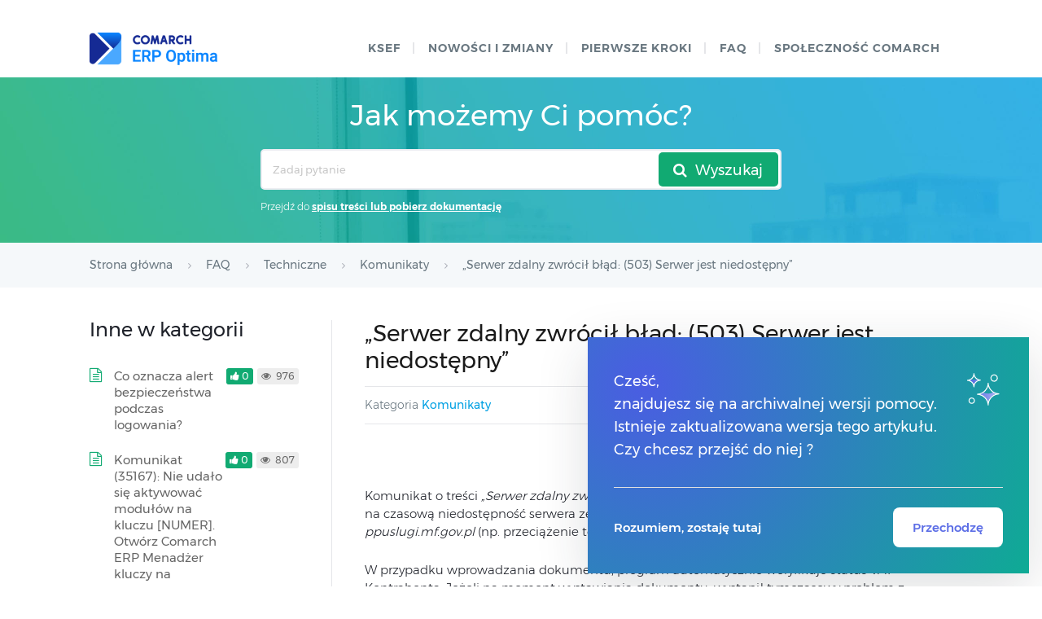

--- FILE ---
content_type: text/html; charset=UTF-8
request_url: https://pomoc.comarch.pl/optima/pl/2024/index.php/dokumentacja/serwer-zdalny-zwrocil-blad-503-serwer-jest-niedostepny/
body_size: 12855
content:
﻿<!DOCTYPE html>
<html lang="pl-PL">
    <head>
        <meta http-equiv="X-UA-Compatible" content="IE=edge">
        <meta charset="UTF-8" />
        <meta name="viewport" content="width=device-width">
        <link rel="profile" href="http://gmpg.org/xfn/11" />
        <link rel="pingback" href="https://pomoc.comarch.pl/optima/pl/2024/xmlrpc.php" />
        <title>&#8222;Serwer zdalny zwrócił błąd: (503) Serwer jest niedostępny&#8221; &#8211; Baza Wiedzy programu Comarch ERP Optima</title>
<meta name='robots' content='max-image-preview:large' />
<link rel="alternate" type="application/rss+xml" title="Baza Wiedzy programu Comarch ERP Optima &raquo; Kanał z wpisami" href="https://pomoc.comarch.pl/optima/pl/2024/index.php/feed/" />
<link rel="alternate" type="application/rss+xml" title="Baza Wiedzy programu Comarch ERP Optima &raquo; Kanał z komentarzami" href="https://pomoc.comarch.pl/optima/pl/2024/index.php/comments/feed/" />
<link rel="alternate" title="oEmbed (JSON)" type="application/json+oembed" href="https://pomoc.comarch.pl/optima/pl/2024/index.php/wp-json/oembed/1.0/embed?url=https%3A%2F%2Fpomoc.comarch.pl%2Foptima%2Fpl%2F2024%2Findex.php%2Fdokumentacja%2Fserwer-zdalny-zwrocil-blad-503-serwer-jest-niedostepny%2F" />
<link rel="alternate" title="oEmbed (XML)" type="text/xml+oembed" href="https://pomoc.comarch.pl/optima/pl/2024/index.php/wp-json/oembed/1.0/embed?url=https%3A%2F%2Fpomoc.comarch.pl%2Foptima%2Fpl%2F2024%2Findex.php%2Fdokumentacja%2Fserwer-zdalny-zwrocil-blad-503-serwer-jest-niedostepny%2F&#038;format=xml" />
<style id='wp-img-auto-sizes-contain-inline-css' type='text/css'>
img:is([sizes=auto i],[sizes^="auto," i]){contain-intrinsic-size:3000px 1500px}
/*# sourceURL=wp-img-auto-sizes-contain-inline-css */
</style>
<link rel='stylesheet' id='version-modal-styles-css' href='https://pomoc.comarch.pl/optima/pl/2024/wp-content/plugins/comarch-old-version-alert/css/version-modal.css?ver=1768587627' type='text/css' media='all' />
<link rel='stylesheet' id='hkb-style-css' href='https://pomoc.comarch.pl/optima/pl/2024/wp-content/plugins/documentation-styles/css/styles.min.css?ver=1768587627' type='text/css' media='all' />
<link rel='stylesheet' id='montserrat-font-css' href='https://pomoc.comarch.pl/optima/pl/2024/wp-content/plugins/documentation-styles/css/fonts.css?ver=1768587627' type='text/css' media='all' />
<link rel='stylesheet' id='training-style-css' href='https://pomoc.comarch.pl/optima/pl/2024/wp-content/plugins/erp-tutorials/css/styles.min.css?ver=1768587627' type='text/css' media='all' />
<link rel='stylesheet' id='shortcode-css' href='https://pomoc.comarch.pl/optima/pl/2024/wp-content/themes/helpguru/css/shortcode.css?ver=6.9' type='text/css' media='all' />
<style id='wp-emoji-styles-inline-css' type='text/css'>

	img.wp-smiley, img.emoji {
		display: inline !important;
		border: none !important;
		box-shadow: none !important;
		height: 1em !important;
		width: 1em !important;
		margin: 0 0.07em !important;
		vertical-align: -0.1em !important;
		background: none !important;
		padding: 0 !important;
	}
/*# sourceURL=wp-emoji-styles-inline-css */
</style>
<link rel='stylesheet' id='wp-block-library-css' href='https://pomoc.comarch.pl/optima/pl/2024/wp-includes/css/dist/block-library/style.min.css?ver=6.9' type='text/css' media='all' />
<style id='wp-block-columns-inline-css' type='text/css'>
.wp-block-columns{box-sizing:border-box;display:flex;flex-wrap:wrap!important}@media (min-width:782px){.wp-block-columns{flex-wrap:nowrap!important}}.wp-block-columns{align-items:normal!important}.wp-block-columns.are-vertically-aligned-top{align-items:flex-start}.wp-block-columns.are-vertically-aligned-center{align-items:center}.wp-block-columns.are-vertically-aligned-bottom{align-items:flex-end}@media (max-width:781px){.wp-block-columns:not(.is-not-stacked-on-mobile)>.wp-block-column{flex-basis:100%!important}}@media (min-width:782px){.wp-block-columns:not(.is-not-stacked-on-mobile)>.wp-block-column{flex-basis:0;flex-grow:1}.wp-block-columns:not(.is-not-stacked-on-mobile)>.wp-block-column[style*=flex-basis]{flex-grow:0}}.wp-block-columns.is-not-stacked-on-mobile{flex-wrap:nowrap!important}.wp-block-columns.is-not-stacked-on-mobile>.wp-block-column{flex-basis:0;flex-grow:1}.wp-block-columns.is-not-stacked-on-mobile>.wp-block-column[style*=flex-basis]{flex-grow:0}:where(.wp-block-columns){margin-bottom:1.75em}:where(.wp-block-columns.has-background){padding:1.25em 2.375em}.wp-block-column{flex-grow:1;min-width:0;overflow-wrap:break-word;word-break:break-word}.wp-block-column.is-vertically-aligned-top{align-self:flex-start}.wp-block-column.is-vertically-aligned-center{align-self:center}.wp-block-column.is-vertically-aligned-bottom{align-self:flex-end}.wp-block-column.is-vertically-aligned-stretch{align-self:stretch}.wp-block-column.is-vertically-aligned-bottom,.wp-block-column.is-vertically-aligned-center,.wp-block-column.is-vertically-aligned-top{width:100%}
/*# sourceURL=https://pomoc.comarch.pl/optima/pl/2024/wp-includes/blocks/columns/style.min.css */
</style>
<style id='wp-block-paragraph-inline-css' type='text/css'>
.is-small-text{font-size:.875em}.is-regular-text{font-size:1em}.is-large-text{font-size:2.25em}.is-larger-text{font-size:3em}.has-drop-cap:not(:focus):first-letter{float:left;font-size:8.4em;font-style:normal;font-weight:100;line-height:.68;margin:.05em .1em 0 0;text-transform:uppercase}body.rtl .has-drop-cap:not(:focus):first-letter{float:none;margin-left:.1em}p.has-drop-cap.has-background{overflow:hidden}:root :where(p.has-background){padding:1.25em 2.375em}:where(p.has-text-color:not(.has-link-color)) a{color:inherit}p.has-text-align-left[style*="writing-mode:vertical-lr"],p.has-text-align-right[style*="writing-mode:vertical-rl"]{rotate:180deg}
/*# sourceURL=https://pomoc.comarch.pl/optima/pl/2024/wp-includes/blocks/paragraph/style.min.css */
</style>
<style id='global-styles-inline-css' type='text/css'>
:root{--wp--preset--aspect-ratio--square: 1;--wp--preset--aspect-ratio--4-3: 4/3;--wp--preset--aspect-ratio--3-4: 3/4;--wp--preset--aspect-ratio--3-2: 3/2;--wp--preset--aspect-ratio--2-3: 2/3;--wp--preset--aspect-ratio--16-9: 16/9;--wp--preset--aspect-ratio--9-16: 9/16;--wp--preset--color--black: #000000;--wp--preset--color--cyan-bluish-gray: #abb8c3;--wp--preset--color--white: #ffffff;--wp--preset--color--pale-pink: #f78da7;--wp--preset--color--vivid-red: #cf2e2e;--wp--preset--color--luminous-vivid-orange: #ff6900;--wp--preset--color--luminous-vivid-amber: #fcb900;--wp--preset--color--light-green-cyan: #7bdcb5;--wp--preset--color--vivid-green-cyan: #00d084;--wp--preset--color--pale-cyan-blue: #8ed1fc;--wp--preset--color--vivid-cyan-blue: #0693e3;--wp--preset--color--vivid-purple: #9b51e0;--wp--preset--gradient--vivid-cyan-blue-to-vivid-purple: linear-gradient(135deg,rgb(6,147,227) 0%,rgb(155,81,224) 100%);--wp--preset--gradient--light-green-cyan-to-vivid-green-cyan: linear-gradient(135deg,rgb(122,220,180) 0%,rgb(0,208,130) 100%);--wp--preset--gradient--luminous-vivid-amber-to-luminous-vivid-orange: linear-gradient(135deg,rgb(252,185,0) 0%,rgb(255,105,0) 100%);--wp--preset--gradient--luminous-vivid-orange-to-vivid-red: linear-gradient(135deg,rgb(255,105,0) 0%,rgb(207,46,46) 100%);--wp--preset--gradient--very-light-gray-to-cyan-bluish-gray: linear-gradient(135deg,rgb(238,238,238) 0%,rgb(169,184,195) 100%);--wp--preset--gradient--cool-to-warm-spectrum: linear-gradient(135deg,rgb(74,234,220) 0%,rgb(151,120,209) 20%,rgb(207,42,186) 40%,rgb(238,44,130) 60%,rgb(251,105,98) 80%,rgb(254,248,76) 100%);--wp--preset--gradient--blush-light-purple: linear-gradient(135deg,rgb(255,206,236) 0%,rgb(152,150,240) 100%);--wp--preset--gradient--blush-bordeaux: linear-gradient(135deg,rgb(254,205,165) 0%,rgb(254,45,45) 50%,rgb(107,0,62) 100%);--wp--preset--gradient--luminous-dusk: linear-gradient(135deg,rgb(255,203,112) 0%,rgb(199,81,192) 50%,rgb(65,88,208) 100%);--wp--preset--gradient--pale-ocean: linear-gradient(135deg,rgb(255,245,203) 0%,rgb(182,227,212) 50%,rgb(51,167,181) 100%);--wp--preset--gradient--electric-grass: linear-gradient(135deg,rgb(202,248,128) 0%,rgb(113,206,126) 100%);--wp--preset--gradient--midnight: linear-gradient(135deg,rgb(2,3,129) 0%,rgb(40,116,252) 100%);--wp--preset--font-size--small: 13px;--wp--preset--font-size--medium: 20px;--wp--preset--font-size--large: 36px;--wp--preset--font-size--x-large: 42px;--wp--preset--spacing--20: 0.44rem;--wp--preset--spacing--30: 0.67rem;--wp--preset--spacing--40: 1rem;--wp--preset--spacing--50: 1.5rem;--wp--preset--spacing--60: 2.25rem;--wp--preset--spacing--70: 3.38rem;--wp--preset--spacing--80: 5.06rem;--wp--preset--shadow--natural: 6px 6px 9px rgba(0, 0, 0, 0.2);--wp--preset--shadow--deep: 12px 12px 50px rgba(0, 0, 0, 0.4);--wp--preset--shadow--sharp: 6px 6px 0px rgba(0, 0, 0, 0.2);--wp--preset--shadow--outlined: 6px 6px 0px -3px rgb(255, 255, 255), 6px 6px rgb(0, 0, 0);--wp--preset--shadow--crisp: 6px 6px 0px rgb(0, 0, 0);}:where(.is-layout-flex){gap: 0.5em;}:where(.is-layout-grid){gap: 0.5em;}body .is-layout-flex{display: flex;}.is-layout-flex{flex-wrap: wrap;align-items: center;}.is-layout-flex > :is(*, div){margin: 0;}body .is-layout-grid{display: grid;}.is-layout-grid > :is(*, div){margin: 0;}:where(.wp-block-columns.is-layout-flex){gap: 2em;}:where(.wp-block-columns.is-layout-grid){gap: 2em;}:where(.wp-block-post-template.is-layout-flex){gap: 1.25em;}:where(.wp-block-post-template.is-layout-grid){gap: 1.25em;}.has-black-color{color: var(--wp--preset--color--black) !important;}.has-cyan-bluish-gray-color{color: var(--wp--preset--color--cyan-bluish-gray) !important;}.has-white-color{color: var(--wp--preset--color--white) !important;}.has-pale-pink-color{color: var(--wp--preset--color--pale-pink) !important;}.has-vivid-red-color{color: var(--wp--preset--color--vivid-red) !important;}.has-luminous-vivid-orange-color{color: var(--wp--preset--color--luminous-vivid-orange) !important;}.has-luminous-vivid-amber-color{color: var(--wp--preset--color--luminous-vivid-amber) !important;}.has-light-green-cyan-color{color: var(--wp--preset--color--light-green-cyan) !important;}.has-vivid-green-cyan-color{color: var(--wp--preset--color--vivid-green-cyan) !important;}.has-pale-cyan-blue-color{color: var(--wp--preset--color--pale-cyan-blue) !important;}.has-vivid-cyan-blue-color{color: var(--wp--preset--color--vivid-cyan-blue) !important;}.has-vivid-purple-color{color: var(--wp--preset--color--vivid-purple) !important;}.has-black-background-color{background-color: var(--wp--preset--color--black) !important;}.has-cyan-bluish-gray-background-color{background-color: var(--wp--preset--color--cyan-bluish-gray) !important;}.has-white-background-color{background-color: var(--wp--preset--color--white) !important;}.has-pale-pink-background-color{background-color: var(--wp--preset--color--pale-pink) !important;}.has-vivid-red-background-color{background-color: var(--wp--preset--color--vivid-red) !important;}.has-luminous-vivid-orange-background-color{background-color: var(--wp--preset--color--luminous-vivid-orange) !important;}.has-luminous-vivid-amber-background-color{background-color: var(--wp--preset--color--luminous-vivid-amber) !important;}.has-light-green-cyan-background-color{background-color: var(--wp--preset--color--light-green-cyan) !important;}.has-vivid-green-cyan-background-color{background-color: var(--wp--preset--color--vivid-green-cyan) !important;}.has-pale-cyan-blue-background-color{background-color: var(--wp--preset--color--pale-cyan-blue) !important;}.has-vivid-cyan-blue-background-color{background-color: var(--wp--preset--color--vivid-cyan-blue) !important;}.has-vivid-purple-background-color{background-color: var(--wp--preset--color--vivid-purple) !important;}.has-black-border-color{border-color: var(--wp--preset--color--black) !important;}.has-cyan-bluish-gray-border-color{border-color: var(--wp--preset--color--cyan-bluish-gray) !important;}.has-white-border-color{border-color: var(--wp--preset--color--white) !important;}.has-pale-pink-border-color{border-color: var(--wp--preset--color--pale-pink) !important;}.has-vivid-red-border-color{border-color: var(--wp--preset--color--vivid-red) !important;}.has-luminous-vivid-orange-border-color{border-color: var(--wp--preset--color--luminous-vivid-orange) !important;}.has-luminous-vivid-amber-border-color{border-color: var(--wp--preset--color--luminous-vivid-amber) !important;}.has-light-green-cyan-border-color{border-color: var(--wp--preset--color--light-green-cyan) !important;}.has-vivid-green-cyan-border-color{border-color: var(--wp--preset--color--vivid-green-cyan) !important;}.has-pale-cyan-blue-border-color{border-color: var(--wp--preset--color--pale-cyan-blue) !important;}.has-vivid-cyan-blue-border-color{border-color: var(--wp--preset--color--vivid-cyan-blue) !important;}.has-vivid-purple-border-color{border-color: var(--wp--preset--color--vivid-purple) !important;}.has-vivid-cyan-blue-to-vivid-purple-gradient-background{background: var(--wp--preset--gradient--vivid-cyan-blue-to-vivid-purple) !important;}.has-light-green-cyan-to-vivid-green-cyan-gradient-background{background: var(--wp--preset--gradient--light-green-cyan-to-vivid-green-cyan) !important;}.has-luminous-vivid-amber-to-luminous-vivid-orange-gradient-background{background: var(--wp--preset--gradient--luminous-vivid-amber-to-luminous-vivid-orange) !important;}.has-luminous-vivid-orange-to-vivid-red-gradient-background{background: var(--wp--preset--gradient--luminous-vivid-orange-to-vivid-red) !important;}.has-very-light-gray-to-cyan-bluish-gray-gradient-background{background: var(--wp--preset--gradient--very-light-gray-to-cyan-bluish-gray) !important;}.has-cool-to-warm-spectrum-gradient-background{background: var(--wp--preset--gradient--cool-to-warm-spectrum) !important;}.has-blush-light-purple-gradient-background{background: var(--wp--preset--gradient--blush-light-purple) !important;}.has-blush-bordeaux-gradient-background{background: var(--wp--preset--gradient--blush-bordeaux) !important;}.has-luminous-dusk-gradient-background{background: var(--wp--preset--gradient--luminous-dusk) !important;}.has-pale-ocean-gradient-background{background: var(--wp--preset--gradient--pale-ocean) !important;}.has-electric-grass-gradient-background{background: var(--wp--preset--gradient--electric-grass) !important;}.has-midnight-gradient-background{background: var(--wp--preset--gradient--midnight) !important;}.has-small-font-size{font-size: var(--wp--preset--font-size--small) !important;}.has-medium-font-size{font-size: var(--wp--preset--font-size--medium) !important;}.has-large-font-size{font-size: var(--wp--preset--font-size--large) !important;}.has-x-large-font-size{font-size: var(--wp--preset--font-size--x-large) !important;}
:where(.wp-block-columns.is-layout-flex){gap: 2em;}:where(.wp-block-columns.is-layout-grid){gap: 2em;}
/*# sourceURL=global-styles-inline-css */
</style>
<style id='core-block-supports-inline-css' type='text/css'>
.wp-container-core-columns-is-layout-9d6595d7{flex-wrap:nowrap;}
/*# sourceURL=core-block-supports-inline-css */
</style>

<style id='classic-theme-styles-inline-css' type='text/css'>
/*! This file is auto-generated */
.wp-block-button__link{color:#fff;background-color:#32373c;border-radius:9999px;box-shadow:none;text-decoration:none;padding:calc(.667em + 2px) calc(1.333em + 2px);font-size:1.125em}.wp-block-file__button{background:#32373c;color:#fff;text-decoration:none}
/*# sourceURL=/wp-includes/css/classic-themes.min.css */
</style>
<link rel='stylesheet' id='pdfprnt_frontend-css' href='https://pomoc.comarch.pl/optima/pl/2024/wp-content/plugins/pdf-print/css/frontend.css?ver=2.4.5' type='text/css' media='all' />
<link rel='stylesheet' id='ep_general_styles-css' href='https://pomoc.comarch.pl/optima/pl/2024/wp-content/plugins/elasticpress/dist/css/general-styles.css?ver=66295efe92a630617c00' type='text/css' media='all' />
<link rel='stylesheet' id='ht-theme-style-css' href='https://pomoc.comarch.pl/optima/pl/2024/wp-content/themes/helpguru/css/style.css?ver=1.2' type='text/css' media='all' />
<style id='ht-theme-style-inline-css' type='text/css'>
a, a:visited, .bbp-author-name { color: #32a3cb; } a:hover { color: #32a3cb; } #site-header { background: #2e97bd; } @media screen and (max-width: 768px) { #nav-primary-menu { background: #2e97bd; } } #site-header, #site-header a, #site-header a:visited, #site-header a:hover, #nav-primary button { color:#ffffff; } #page-header { background: #32a3cb; } #page-header, #page-header a, #page-header a:visited, #page-header a:hover, #page-header #page-header-title { color:#ffffff; } #page-header #page-header-tagline { color:rgba(255,255,255,0.9); } #ht-site-container.ht-layout-boxed { max-width: 1200px; box-shadow: 0 0 55px rgba(0,0,0,0.15); } #homepage-features .hf-block i { color: #32a3cb; } .hkb_widget_exit__btn { background: #32a3cb; }
/*# sourceURL=ht-theme-style-inline-css */
</style>
<link rel='stylesheet' id='ht-kb-css' href='https://pomoc.comarch.pl/optima/pl/2024/wp-content/themes/helpguru/css/ht-kb.css?ver=6.9' type='text/css' media='all' />
<link rel='stylesheet' id='font-awesome-css' href='https://pomoc.comarch.pl/optima/pl/2024/wp-content/themes/helpguru/inc/ht-core/libraries/font-awesome/css/font-awesome.min.css?ver=6.9' type='text/css' media='all' />
<link rel='stylesheet' id='tablepress-default-css' href='https://pomoc.comarch.pl/optima/pl/2024/wp-content/tablepress-combined.min.css?ver=26' type='text/css' media='all' />
<script type="text/javascript" src="https://pomoc.comarch.pl/optima/pl/2024/wp-content/plugins/comarch-old-version-alert/scripts/version-modal.js?ver=1768587627" id="version-modal-scripts-js"></script>
<script type="text/javascript" src="https://pomoc.comarch.pl/optima/pl/2024/wp-content/themes/helpguru/js/jquery-3.3.1.min.js" id="jquery-core-js"></script>
<link rel="https://api.w.org/" href="https://pomoc.comarch.pl/optima/pl/2024/index.php/wp-json/" /><link rel="EditURI" type="application/rsd+xml" title="RSD" href="https://pomoc.comarch.pl/optima/pl/2024/xmlrpc.php?rsd" />
<meta name="generator" content="WordPress 6.9" />
<link rel="canonical" href="https://pomoc.comarch.pl/optima/pl/2024/index.php/dokumentacja/serwer-zdalny-zwrocil-blad-503-serwer-jest-niedostepny/" />
<link rel='shortlink' href='https://pomoc.comarch.pl/optima/pl/2024/?p=17630' />
<!-- Heroic Knowledge Base custom styles --><style>.comarch_product.v2017-1 {
border:none;}
.comarch_product.v2017-1 .product_title{
display:none;}
.comarch_product.v2017-1 .product_content{
color: #4b4d4d;
padding: initial;
font-style: normal}
</style><meta name="generator" content="Heroic Knowledge Base v2.7.11" />
<!--[if lt IE 9]><script src="https://pomoc.comarch.pl/optima/pl/2024/wp-content/themes/helpguru/inc/ht-core/js/html5.js"></script><![endif]--><!--[if (gte IE 6)&(lte IE 8)]><script src="https://pomoc.comarch.pl/optima/pl/2024/wp-content/themes/helpguru/inc/ht-core/js/selectivizr-min.js"></script><![endif]--><link rel="icon" href="https://pomoc.comarch.pl/optima/pl/2024/wp-content/uploads/cache/2023/02/Comarch-favicon/2980845429.png" sizes="32x32" />
<link rel="icon" href="https://pomoc.comarch.pl/optima/pl/2024/wp-content/uploads/cache/2023/02/Comarch-favicon/2890208415.png" sizes="192x192" />
<link rel="apple-touch-icon" href="https://pomoc.comarch.pl/optima/pl/2024/wp-content/uploads/cache/2023/02/Comarch-favicon/3639438948.png" />
<meta name="msapplication-TileImage" content="https://pomoc.comarch.pl/optima/pl/2024/wp-content/uploads/cache/2023/02/Comarch-favicon/3457921107.png" />
		<style type="text/css" id="wp-custom-css">
			[class*="v2018"]{
	border: 0px !important;
}
[class*="v2018"] > .document-alert-title {
    display: none !important;
}
[class*="v2018"] > .document-alert-content {
    padding: 0 !important;
}
[class*="v2019"]{
border: 0px !important;
}
[class*="v2019"] > .document-alert-title {
display: none !important;
}
[class*="v2019"] > .document-alert-content {
padding: 0 !important;
}
[class*="v2020-1"], [class*="v2020-2"],[class*="v2020-2-1"], [class*="v2020-3"], [class*="v2020-4"], [class*="v2020-5"], [class*="v2020-6"], [class*="v2020-7"] {
border: 0px !important;
}
[class*="v2020-1"] > .document-alert-title, [class*="v2020-2"] > .document-alert-title,  [class*="v2020-2-1"] > .document-alert-title, [class*="v2020-3"] > .document-alert-title, [class*="v2020-4"] > .document-alert-title, [class*="v2020-5"] > .document-alert-title, [class*="v2020-6"] > .document-alert-title, [class*="v2020-7"] > .document-alert-title {
display: none !important;
}
[class*="v2020-1"] > .document-alert-content, [class*="v2020-2"] > .document-alert-content, [class*="v2020-2-1"] > .document-alert-content, [class*="v2020-3"] > .document-alert-content, [class*="v2020-4"] > .document-alert-content, [class*="v2020-5"] > .document-alert-content, [class*="v2020-6"] > .document-alert-content, [class*="v2020-7"] > .document-alert-content {
padding: 0 !important;
}
[class*="v2021-1"], [class*="v2021-2"], [class*="v2021-3"], [class*="v2021-4"] {
border: 0px !important;
}
[class*="v2021-1"] > .document-alert-title, [class*="v2021-2"] > .document-alert-title, [class*="v2021-3"] > .document-alert-title, [class*="v2021-4"] > .document-alert-title {
display: none !important;
}
[class*="v2021-1"] > .document-alert-content, [class*="v2021-2"] > .document-alert-content, [class*="v2021-3"] > .document-alert-content, [class*="v2021-4"] > .document-alert-content {
padding: 0 !important;
}
[class*="v2022-1"], [class*="v2022-2"], [class*="v2022-3"], [class*="v2022-4"] {
border: 0px !important;
}
[class*="v2022-1"] > .document-alert-title , [class*="v2022-2"] > .document-alert-title , [class*="v2022-3"] > .document-alert-title , [class*="v2022-4"] > .document-alert-title {
display: none !important;
}
[class*="v2022-1"] > .document-alert-content, [class*="v2022-2"] > .document-alert-content, [class*="v2022-3"] > .document-alert-content, [class*="v2022-4"] > .document-alert-content {
padding: 0 !important;
}
[class*="v2023-1"], [class*="v2023-2"], [class*="v2023-3"] {
border: 0px !important;
}
[class*="v2023-1"] > .document-alert-title , [class*="v2023-2"] > .document-alert-title , [class*="v2023-3"] > .document-alert-title {
display: none !important;
}
[class*="v2023-1"] > .document-alert-content, [class*="v2023-2"] > .document-alert-content, [class*="v2023-3"] > .document-alert-content {
padding: 0 !important;
}


		</style>
		        <!-- Global site tag (gtag.js) - Google Analytics -->
        <script async src="https://www.googletagmanager.com/gtag/js?id=UA-30472426-29"></script>
        <script>
            window.dataLayer = window.dataLayer || [];
            function gtag(){dataLayer.push(arguments);}
            gtag('js', new Date());

            gtag('config', 'UA-30472426-29');
        </script>
		<style>
		@media screen and (min-width: 550px){
			#ht-site-container #page-header {
				padding: 25px 0 20px;
			}
		}
		</style>
    </head>
<body class="wp-singular ht_kb-template-default single single-ht_kb postid-17630 single-format-standard wp-theme-helpguru help-erp ht-kb chrome" itemtype="http://schema.org/WebPage" itemscope="itemscope">

<!-- #ht-site-container -->
<div id="ht-site-container" class="clearfix ht-layout-fullwidth">

    <!-- #header -->
    <header id="site-header" class="clearfix" role="banner" itemtype="http://schema.org/WPHeader" itemscope="itemscope">
    <div class="ht-container clearfix">

    <!-- #logo -->
    <div id="logo">
        <a title="Baza Wiedzy programu Comarch ERP Optima" href="https://pomoc.comarch.pl/optima/pl/2024">
            <img alt="Baza Wiedzy programu Comarch ERP Optima" src="https://pomoc.comarch.pl/optima/pl/2023_5/wp-content/uploads/2023/02/Comarch-ERP-Optima-Logo.png" />
                        </a>
    </div>
    <!-- /#logo -->

            <!-- #primary-nav -->
        <nav id="nav-primary" role="navigation" itemtype="http://schema.org/SiteNavigationElement" itemscope="itemscope">
            <button id="ht-nav-toggle"><span>Menu</span></button>
            <div id="nav-primary-menu" class="menu-header-menu-container"><ul id="menu-header-menu" class=""><li id="menu-item-9002" class="menu-item menu-item-type-custom menu-item-object-custom menu-item-9002"><a href="https://pomoc.comarch.pl/optima/pl/2024/index.php/dokumentacja/krajowy-system-e-faktur-ksef/">KSeF</a></li>
<li id="menu-item-8999" class="menu-item menu-item-type-custom menu-item-object-custom menu-item-8999"><a href="https://pomoc.comarch.pl/optima/pl/2024/index.php/kategorie/co-nowego/">Nowości i zmiany</a></li>
<li id="menu-item-17194" class="menu-item menu-item-type-custom menu-item-object-custom menu-item-17194"><a href="https://pomoc.comarch.pl/optima/pl/2024/index.php/kategorie/pierwsze-kroki-2/">Pierwsze kroki</a></li>
<li id="menu-item-6724" class="menu-item menu-item-type-custom menu-item-object-custom menu-item-6724"><a href="https://pomoc.comarch.pl/optima/pl/2024/index.php/kategorie/faq/">faq</a></li>
<li id="menu-item-158" class="menu-item menu-item-type-custom menu-item-object-custom menu-item-158"><a href="https://spolecznosc.comarch.pl/">Społeczność Comarch</a></li>
</ul></div>        </nav>
        <!-- /#primary-nav -->
    
    </div>
    </header>
    <!-- /#header -->

<!-- #page-header -->
<section id="page-header" class="clearfix">
<div class="ht-container">
	<h1 id="page-header-title">Jak możemy Ci pomóc?</h1>
		
        <form class="hkb-site-search" method="get" action="https://pomoc.comarch.pl/optima/pl/2024/">
	<div>
            <div style="position: relative; display: flex;">
        <label class="hkb-screen-reader-text" for="s">Search For</label>
        <input class="hkb-site-search__field" type="text" value="" placeholder="Zadaj pytanie" name="s" autocomplete="off">
        <input type="hidden" name="ht-kb-search" value="1" />
        <input type="hidden" name="lang" value=""/>
        <button class="hkb-site-search__button" type="submit"><span>Wyszukaj</span></button>
		</div>
            <p style="color: #fff; font-size: 12px; margin-top: 8px;">Przejdź do  <a href="https://pomoc.comarch.pl/optima/pl/2024/index.php/spis-tresci/" style="text-decoration: underline; font-weight: 600">spisu treści lub pobierz dokumentację</a></p>
        </div>
    </form>
</div>
</section>
<!-- /#page-header -->

<!-- #page-header-breadcrumbs -->
<section id="page-header-breadcrumbs" class="clearfix">
<div class="ht-container">
		

<!-- .hkb-breadcrumbs -->
                        <ol class="hkb-breadcrumbs" itemscope itemtype="http://schema.org/BreadcrumbList">
                                                    <li itemprop="itemListElement" itemscope itemtype="http://schema.org/ListItem">
                    <a itemprop="item" href="https://pomoc.comarch.pl/optima/pl/2024" title="Strona główna">
                        <span itemprop="name">Strona główna</span>
                    </a>
                    <meta itemprop="position" content="1" />
                </li>               
                            <li itemprop="itemListElement" itemscope itemtype="http://schema.org/ListItem">
                    <a itemprop="item" href="https://pomoc.comarch.pl/optima/pl/2024/index.php/kategorie/faq/" title="View all posts in FAQ">
                        <span itemprop="name">FAQ</span>
                    </a>
                    <meta itemprop="position" content="2" />
                </li>               
                            <li itemprop="itemListElement" itemscope itemtype="http://schema.org/ListItem">
                    <a itemprop="item" href="https://pomoc.comarch.pl/optima/pl/2024/index.php/kategorie/techniczne/" title="View all posts in Techniczne">
                        <span itemprop="name">Techniczne</span>
                    </a>
                    <meta itemprop="position" content="3" />
                </li>               
                            <li itemprop="itemListElement" itemscope itemtype="http://schema.org/ListItem">
                    <a itemprop="item" href="https://pomoc.comarch.pl/optima/pl/2024/index.php/kategorie/komunikaty-techniczne/" title="View all posts in Komunikaty">
                        <span itemprop="name">Komunikaty</span>
                    </a>
                    <meta itemprop="position" content="4" />
                </li>               
                            <li itemprop="itemListElement" itemscope itemtype="http://schema.org/ListItem">
                    <a itemprop="item" href="https://pomoc.comarch.pl/optima/pl/2024/index.php/dokumentacja/serwer-zdalny-zwrocil-blad-503-serwer-jest-niedostepny/" title="&#8222;Serwer zdalny zwrócił błąd: (503) Serwer jest niedostępny&#8221;">
                        <span itemprop="name">&#8222;Serwer zdalny zwrócił błąd: (503) Serwer jest niedostępny&#8221;</span>
                    </a>
                    <meta itemprop="position" content="5" />
                </li>               
                    </ol>
            <!-- /.hkb-breadcrumbs -->
</div>
</section>
<!-- /#page-header --><!-- #primary -->
<div id="primary" class="sidebar-left clearfix">
<div class="ht-container">

<!-- #content -->
<main id="content" role="main" itemscope="itemscope" itemprop="mainContentOfPage">
<!-- #ht-kb -->
<div id="hkb" class="hkb-template-single">

	
		<article id="post-17630" class="post-17630 ht_kb type-ht_kb status-publish format-standard hentry ht_kb_category-komunikaty-techniczne" itemtype="http://schema.org/CreativeWork" itemscope="itemscope">

		<!-- .entry-header -->
		<header class="entry-header">

		
			<h1 class="entry-title" itemprop="headline">
				&#8222;Serwer zdalny zwrócił błąd: (503) Serwer jest niedostępny&#8221;			</h1>

			<ul class="hkb-entry-meta clearfix">
                                    <li class="ht-kb-em-category float-left">

                        <span>Kategoria</span> <a href="https://pomoc.comarch.pl/optima/pl/2024/index.php/kategorie/komunikaty-techniczne/" rel="tag">Komunikaty</a>                    </li>
                				<li class="hkb-em-date float-right">
				    <span>Utworzony</span>
				    <a href="https://pomoc.comarch.pl/optima/pl/2024/index.php/dokumentacja/serwer-zdalny-zwrocil-blad-503-serwer-jest-niedostepny/" rel="bookmark" itemprop="url"><time datetime="2018-11-23" itemprop="datePublished">23/11/2018</time></a>
                    <!--<span>przez</span>
                    <a class="url fn n" href="https://pomoc.comarch.pl/optima/pl/2024/index.php/author/admin/" title="admin admin" rel="me" itemprop="author">admin admin</a>-->
                </li>
			</ul>

		
		</header>
		<!-- /.entry-header -->

			<div class="hkb-entry-content">

					<!-- .hkb-article__content -->
<div class="hkb-article__content entry-content" itemprop="articleBody">
    <div class="pdfprnt-buttons pdfprnt-buttons-ht_kb pdfprnt-top-right"><a href="https://pomoc.comarch.pl/optima/pl/2024/index.php/dokumentacja/serwer-zdalny-zwrocil-blad-503-serwer-jest-niedostepny/?print=print" class="pdfprnt-button pdfprnt-button-print" target="_blank"><img decoding="async" src="https://pomoc.comarch.pl/optima/pl/2023_5/wp-content/plugins/pdf-print/images/print.png" alt="image_print" title="Print Content" /></a></div><p>Komunikat o treści <em>&#8222;Serwer zdalny zwrócił błąd: (503) Serwer jest niedostępny</em>&#8221; z reguły wskazuje na czasową niedostępność serwera zewnętrznego, przykładowo serwera portalu MF &#8211; <em>ppuslugi.mf.gov.pl</em> (np. przeciążenie tego serwera).</p>
<p>W przypadku wprowadzania dokumentu, program automatycznie weryfikuje status VAT Kontrahenta. Jeżeli na moment wystawiania dokumentu, wystąpił tymczasowy problem z połączeniem do portalu <em>ppuslugi.mf.gov.pl</em> to komunikat o tej treści może wystąpić.</p>
</div>
<!-- /.hkb-article__content -->


					


					
					                <div class="hkb-feedback">
                    <h3 class="hkb-feedback__title">Czy ten artykuł był pomocny?</h3>
                                <div class="ht-voting" id ="ht-voting-post-17630">
                
                                                                                    <div class="ht-voting-links ht-voting-none">
                        <a class="ht-voting-upvote enabled" rel="nofollow" data-direction="up" data-type="post" data-nonce="6c77cc4ee5" data-id="17630" data-allow="anon" data-display="standard" href="#"><i class="hkb-upvote-icon"></i><span> ( 1 )</span></a>
                        <div id="downvoteID" class="ht-voting-downvote"><i class="hkb-upvote-icon"></i><span>( 0 )</div>
                    </div>

                    <div class="ht-voting-comment hide enabled" data-nonce="855568b55d"  data-vote-key="ad0cb902ae77f323c66f566e6a08d0f5" data-id="17630">
                        <textarea id="textarea-voting-comment" class="ht-voting-comment__textarea" rows="4" cols="50" placeholder="Dziękujemy za ocenę. Twoja sugestia pomoże nam w ulepszeniu artykułu. Jeśli potrzebujesz wsparcia w zakresie działania programu, skorzystaj z formularza na stronie www.asysta.comarch.pl"></textarea>
                        <a class="btn-send-vote enabled" rel="nofollow" data-direction="down" data-type="post" data-nonce="6c77cc4ee5" data-id="17630" data-allow="anon" data-display="standard" href="#"><i class="hkb-upvote-icon"></i><span>Wyślij opinie</span></a>

                    </div>
                                                    <!-- no new vote -->

                            
                        </div>
                            </div>
                
			</div>

		</article>

		
		
		
	
    
</div><!-- /#ht-kb -->
</main>
<!-- /#content -->



<aside id="sidebar" role="complementary" itemtype="http://schema.org/WPSideBar" itemscope="itemscope">
	

<!-- .hkb-article__related -->
    <section class="hkb-article-related" class="clearfix">
        <h2 class="hkb-category__title">
        Inne w kategorii
                  </h2>
        <ul class="hkb-article-list">
        
            <li class="hkb-article-list__format-standard">
                <a href="https://pomoc.comarch.pl/optima/pl/2024/index.php/dokumentacja/co-oznacza-alert-bezpieczenstwa-podczas-logowania/" title="Co oznacza alert bezpieczeństwa podczas logowania?">Co oznacza alert bezpieczeństwa podczas logowania?</a>
                     <!-- .hkb-meta -->
    <ul class="hkb-meta">

                            <li class="hkb-meta__usefulness hkb-meta__usefulness--good">0</li>
                            <li class="hkb-meta__views">
    976</li>                                            
    </ul>
    <!-- /.hkb-meta -->
            </li>

        
            <li class="hkb-article-list__format-standard">
                <a href="https://pomoc.comarch.pl/optima/pl/2024/index.php/dokumentacja/komunikat-35167-nie-udalo-sie-aktywowac-modulow-na-kluczu-numer-otworz-comarch-erp-menadzer-kluczy-na-serwerze-nazwa_serwera-i-na-zakladce-konfiguracja-sprawdz-stan-dodanego-klucza/" title="Komunikat (35167): Nie udało się aktywować modułów na kluczu [NUMER]. Otwórz Comarch ERP Menadżer kluczy na serwerze [NAZWA_SERWERA] i na zakładce Konfiguracja sprawdź stan dodanego klucza.">Komunikat (35167): Nie udało się aktywować modułów na kluczu [NUMER]. Otwórz Comarch ERP Menadżer kluczy na serwerze [NAZWA_SERWERA] i na zakładce Konfiguracja sprawdź stan dodanego klucza.</a>
                     <!-- .hkb-meta -->
    <ul class="hkb-meta">

                            <li class="hkb-meta__usefulness hkb-meta__usefulness--good">0</li>
                            <li class="hkb-meta__views">
    807</li>                                            
    </ul>
    <!-- /.hkb-meta -->
            </li>

        
            <li class="hkb-article-list__format-standard">
                <a href="https://pomoc.comarch.pl/optima/pl/2024/index.php/dokumentacja/nie-mozna-zalogowac-sie-do-wybranej-bazy-danych-baza-danych-nie-istnieje-lub-brak-praw-dostepu/" title="Nie można zalogować się do wybranej bazy danych. Baza danych nie istnieje lub brak praw dostępu.">Nie można zalogować się do wybranej bazy danych. Baza danych nie istnieje lub brak praw dostępu.</a>
                     <!-- .hkb-meta -->
    <ul class="hkb-meta">

                            <li class="hkb-meta__usefulness hkb-meta__usefulness--good">1</li>
                            <li class="hkb-meta__views">
    1346</li>                                            
    </ul>
    <!-- /.hkb-meta -->
            </li>

        
            <li class="hkb-article-list__format-standard">
                <a href="https://pomoc.comarch.pl/optima/pl/2024/index.php/dokumentacja/it-occurred-during-a-read-of-page-in-database/" title="It occurred during a read of page (&#8230;) in database">It occurred during a read of page (&#8230;) in database</a>
                     <!-- .hkb-meta -->
    <ul class="hkb-meta">

                            <li class="hkb-meta__usefulness hkb-meta__usefulness--good">0</li>
                            <li class="hkb-meta__views">
    554</li>                                            
    </ul>
    <!-- /.hkb-meta -->
            </li>

        
            <li class="hkb-article-list__format-standard">
                <a href="https://pomoc.comarch.pl/optima/pl/2024/index.php/dokumentacja/komunikat-id-2147217900-pamiec-systemowa-w-puli-zasobow-internal-nie-wystarcza-do-wykonania-tego-zapytania/" title="Komunikat ID -2147217900 „Pamięć systemowa w puli zasobów „internal” nie wystarcza do wykonania tego zapytania.”">Komunikat ID -2147217900 „Pamięć systemowa w puli zasobów „internal” nie wystarcza do wykonania tego zapytania.”</a>
                     <!-- .hkb-meta -->
    <ul class="hkb-meta">

                            <li class="hkb-meta__usefulness hkb-meta__usefulness--good">1</li>
                            <li class="hkb-meta__views">
    2771</li>                                            
    </ul>
    <!-- /.hkb-meta -->
            </li>

        
            <li class="hkb-article-list__format-standard">
                <a href="https://pomoc.comarch.pl/optima/pl/2024/index.php/dokumentacja/komunikat-do-pracy-na-systemie-z-baza-danych-nazwa_bazy-potrzebne-jest-wykonanie-kopii-bezpieczenstwa-i-aktualizacja-bazy-danych-czy-chcesz-to-wykonac-teraz/" title="Komunikat 20089 „Do pracy na systemie z bazą danych [Nazwa_Bazy] potrzebne jest wykonanie kopii bezpieczeństwa i aktualizacja bazy danych. Czy chcesz to wykonać teraz?”">Komunikat 20089 „Do pracy na systemie z bazą danych [Nazwa_Bazy] potrzebne jest wykonanie kopii bezpieczeństwa i aktualizacja bazy danych. Czy chcesz to wykonać teraz?”</a>
                     <!-- .hkb-meta -->
    <ul class="hkb-meta">

                            <li class="hkb-meta__usefulness hkb-meta__usefulness--good">1</li>
                            <li class="hkb-meta__views">
    1093</li>                                            
    </ul>
    <!-- /.hkb-meta -->
            </li>

                </ul>
    </section>
<!-- /.hkb-article__related -->

</aside>


</div>
<!-- /.ht-container -->
</div>
<!-- /#primary -->

<!-- #site-footer-widgets -->
<section id="site-footer-widgets">
<div class="ht-container">

<div class="ht-grid ht-grid-gutter-20">
	<section id="block-2" class="widget widget_block ht-grid-col ht-grid-6">
<div class="wp-block-columns is-layout-flex wp-container-core-columns-is-layout-9d6595d7 wp-block-columns-is-layout-flex">
<div class="wp-block-column is-layout-flow wp-block-column-is-layout-flow">
<h3 style="font-family: Montserrat",sans-serif;">Pytaj, pomagaj, udoskonalaj!<br>Społeczność Comarch</h3>



<p>Dzięki społeczności Comarch ERP rozwiązujemy problemy, dzielimy się pomysłami oraz informujemy o nowościach.</p>



<p><a href="https://spolecznosc.comarch.pl/">Dołącz do Społeczności Comarch</a></p>
</div>



<div class="wp-block-column is-layout-flow wp-block-column-is-layout-flow">
<h3 style="font-family: Montserrat",sans-serif;">Sprawdzony program księgowy</h3>



<p>Ponad 70,000 firm prowadzi księgowość przy pomocy Comarch ERP Optima</p>



<p><a href="https://www.comarch.pl/erp/comarch-optima/ksiegowosc/" target="_blank" rel="noreferrer noopener">Poznaj zalety modułu Księgowość</a></p>
</div>
</div>
</section><section id="block-3" class="widget widget_block ht-grid-col ht-grid-6">
<div class="wp-block-columns is-layout-flex wp-container-core-columns-is-layout-9d6595d7 wp-block-columns-is-layout-flex">
<div class="wp-block-column is-layout-flow wp-block-column-is-layout-flow">
<h3 style="font-family: Montserrat" ,sans-serif;"="">Przydatne linki</h3>



<p><a href="index.php/spis-tresci/">Spis treści</a><br><a href="http://www.comarch.pl/erp/dla-klientow/" target="_blank" rel="noreferrer noopener">Strony dla Klientów</a><br><a href="http://www.comarch.pl/erp/dla-partnerow/" target="_blank" rel="noreferrer noopener">Strony dla Partnerów</a><br><a href="https://pomoc.comarch.pl/">Pomoc Comarch ERP</a><br><a href="https://pomoc.comarchbetterfly.pl/">Pomoc Comarch Betterfly</a><br><a href="https://pomoc.comarchesklep.pl/">Pomoc Comarch e-Sklep</a><br><a href="https://pomoc.comarch.pl/hrm/pl/">Pomoc Comarch HRM</a></p>
</div>



<div class="wp-block-column is-layout-flow wp-block-column-is-layout-flow">
<h3 style="font-family: Montserrat" ,sans-serif;"="">Kontakt</h3>



<p><a rel="noreferrer noopener" href="https://www.comarch.pl/erp/kontakt/" target="_blank">Numery telefonów</a><br><a rel="noreferrer noopener" href="http://www.erp.comarch.pl/mapasprzedazy/" target="_blank">Znajdź Partnera Comarch</a><br><a rel="noreferrer noopener" href="https://www.comarch.pl/erp/kontakt/formularz-kontaktowy/" target="_blank">Formularz kontaktowy</a></p>



<div style="margin-left: -5px; ">
	<a href="https://pl-pl.facebook.com/comarchpl/" title="Obserwuj nas na Facebooku" target="_blank"><img decoding="async" src="https://pomoc.comarch.pl/xl/wp-content/uploads/2023/01/facebook-footer.png" alt="facebook fanpage"></a>
	<a href="https://twitter.com/ComarchGroup" title="Obserwuj nas na Twitterze" target="_blank"><img decoding="async" src="https://pomoc.comarch.pl/xl/wp-content/uploads/2023/01/twitter.png" alt="twitter fanpage"></a>
	<a href="https://www.linkedin.com/showcase/comarch-erp/" title="Obserwuj nas na Linkedinie" target="_blank"><img decoding="async" src="https://pomoc.comarch.pl/xl/wp-content/uploads/2023/01/linkedin.png" alt="linkedin fanpage"></a>
</div>
</div>
</div>
</section></div>	

</div>
</section>
<!-- /#site-footer-widgets -->

<!-- #site-footer -->
<footer id="site-footer" class="clearfix" itemtype="http://schema.org/WPFooter" itemscope="itemscope">
<div class="ht-container">

  
  
</div>
</footer> 
<!-- /#site-footer -->

<script type="speculationrules">
{"prefetch":[{"source":"document","where":{"and":[{"href_matches":"/optima/pl/2024/*"},{"not":{"href_matches":["/optima/pl/2024/wp-*.php","/optima/pl/2024/wp-admin/*","/optima/pl/2024/wp-content/uploads/*","/optima/pl/2024/wp-content/*","/optima/pl/2024/wp-content/plugins/*","/optima/pl/2024/wp-content/themes/helpguru/*","/optima/pl/2024/*\\?(.+)"]}},{"not":{"selector_matches":"a[rel~=\"nofollow\"]"}},{"not":{"selector_matches":".no-prefetch, .no-prefetch a"}}]},"eagerness":"conservative"}]}
</script>
<div id="version-modal" class="modal">
    <div class="modal-container">
        <div class="modal-body">
            <p>
                Cześć,<br>znajdujesz się na archiwalnej wersji pomocy.<br> Istnieje zaktualizowana wersja tego artykułu.<br> Czy chcesz przejść do niej ? 
            </p>
                    <svg xmlns="http://www.w3.org/2000/svg" width="49" height="48" viewBox="0 0 49 48">
            <defs>
                <linearGradient id="xctk366rxa" x1=".318%" x2="149.503%" y1="50.232%" y2="21.907%">
                    <stop offset="0%" stop-color="#4A5DE2"></stop>
                    <stop offset="100%" stop-color="#E3E3FA"></stop>
                </linearGradient>
            </defs>
            <g fill="none" fill-rule="evenodd">
                <g>
                    <g>
                        <path fill="url(#xctk366rxa)" d="M36.15 27.81c1.207.77 2.508 1.374 3.886 1.758-2.373.663-4.557 1.913-6.33 3.686-1.779 1.778-3.027 3.931-3.688 6.303-.692-2.176-1.888-4.153-3.54-5.805-1.773-1.773-3.957-3.024-6.33-3.686 1.525-.426 2.957-1.12 4.267-2.014 1.725.712 3.601 1.13 5.583 1.13 2.203 0 4.277-.507 6.152-1.372zM15.997 11.752c.012.008.026.014.04.022.562.369 1.161.677 1.79.91-1.185.443-2.276 1.129-3.188 2.042-.924.923-1.614 2.013-2.054 3.21-.442-1.08-1.093-2.065-1.94-2.912-.912-.913-2.002-1.6-3.188-2.041.727-.271 1.412-.644 2.048-1.095.953.392 1.99.623 3.085.623 1.22 0 2.368-.28 3.407-.76z" transform="translate(-329 -351) translate(329.75 351)"></path>
                        <path fill="#fff" d="M30.06 15.874c.332-.007.615.237.63.568.019.345.049.69.093 1.033.377 2.92 1.682 5.57 3.77 7.66 2.333 2.332 5.429 3.704 8.72 3.864.33.016.586.297.57.629.016.333-.24.614-.57.63-3.291.16-6.387 1.533-8.72 3.865-2.088 2.089-3.393 4.738-3.77 7.66-.044.343-.04.68-.056 1.027l-.007.388c.016.33-.238.613-.57.63h-.031c-.316 0-.581-.247-.6-.568-.013-.286-.037-.573-.07-.86l-.02-.17c-.377-2.923-1.682-5.572-3.771-7.662-2.332-2.332-5.43-3.705-8.72-3.865-.261-.012-.47-.193-.54-.43-.033-.07-.054-.147-.058-.23-.016-.33.239-.611.57-.627 3.29-.161 6.388-1.533 8.72-3.865 2.089-2.09 3.392-4.738 3.77-7.66.045-.344.076-.687.092-1.031v-.356c-.005-.333.237-.613.568-.63zM9.922 34.045c2.149 0 3.897 1.749 3.897 3.898 0 2.15-1.748 3.898-3.897 3.898-2.15 0-3.898-1.748-3.898-3.898 0-2.149 1.749-3.898 3.898-3.898zm0 1.2c-1.488 0-2.7 1.21-2.7 2.698s1.212 2.698 2.7 2.698c1.487 0 2.698-1.21 2.698-2.698s-1.211-2.698-2.698-2.698zm20.23-15.102c-.664 2.355-1.908 4.49-3.675 6.257-1.746 1.747-3.891 2.986-6.223 3.655 2.343.668 4.499 1.91 6.252 3.664 1.646 1.647 2.839 3.615 3.532 5.782.667-2.343 1.909-4.468 3.668-6.227 1.737-1.738 3.869-2.973 6.187-3.646-2.318-.672-4.45-1.907-6.187-3.645-1.662-1.662-2.861-3.65-3.553-5.84zM12.614 4.172c.315-.014.611.239.63.57.008.2.026.4.051.6.221 1.7.98 3.24 2.193 4.454 1.357 1.356 3.158 2.154 5.071 2.248.331.016.586.297.57.628 0 .005-.003.009-.003.013 0 .005.003.008.003.013.016.33-.239.613-.57.629-1.913.093-3.714.89-5.07 2.247-1.215 1.214-1.973 2.755-2.194 4.455-.025.199-.043.399-.052.599v.239c.015.33-.24.613-.57.629h-.03c-.318 0-.583-.248-.6-.57-.009-.2-.027-.4-.052-.6-.22-1.7-.98-3.24-2.194-4.453-1.356-1.357-3.156-2.155-5.07-2.248-.33-.016-.586-.297-.57-.628v-.027c-.016-.331.24-.612.57-.628 1.914-.093 3.715-.892 5.07-2.248C11.01 8.88 11.768 7.34 11.99 5.639c.025-.198.043-.398.052-.598V4.8c-.015-.331.24-.612.571-.63zm.086 3.56c-.44 1.197-1.13 2.287-2.055 3.21-.353.354-.738.662-1.139.946-.636.45-1.32.825-2.048 1.096 1.186.44 2.276 1.127 3.188 2.04.847.847 1.498 1.833 1.94 2.912.44-1.197 1.13-2.286 2.054-3.21.912-.913 2.003-1.6 3.188-2.041-.629-.234-1.228-.542-1.79-.911-.499-.327-.969-.701-1.398-1.13-.847-.846-1.498-1.832-1.94-2.912zm24.725-2.139c2.508 0 4.547 2.04 4.547 4.547 0 2.507-2.039 4.546-4.547 4.546-2.507 0-4.546-2.039-4.546-4.546 0-2.508 2.04-4.547 4.546-4.547zm0 1.2c-1.845 0-3.347 1.501-3.347 3.347 0 1.845 1.502 3.346 3.347 3.346 1.846 0 3.348-1.5 3.348-3.346s-1.502-3.347-3.348-3.347z" transform="translate(-329 -351) translate(329.75 351)"></path>
                    </g>
                </g>
            </g>
        </svg>
        </div>
        <div class="modal-footer">
            <a id="hideModal" href="javascript:close_modal()">Rozumiem, zostaję tutaj</a>
            <a id="redirect" href="https://pomoc.comarch.pl/optima/pl/2025/index.php/dokumentacja/serwer-zdalny-zwrocil-blad-503-serwer-jest-niedostepny/">Przechodzę</a>
        </div>
    </div>
</div><div class="modal-overlay"></div><script type="text/javascript" src="https://pomoc.comarch.pl/optima/pl/2024/wp-content/plugins/ht-knowledge-base/js/jquery.livesearch.js?ver=6.9" id="ht-kb-live-search-plugin-js"></script>
<script type="text/javascript" id="ht-kb-live-search-js-extra">
/* <![CDATA[ */
var hkbJSSettings = {"liveSearchUrl":"https://pomoc.comarch.pl/optima/pl/2024/?ajax=1&ht-kb-search=1&s=","focusSearchBox":"1"};
//# sourceURL=ht-kb-live-search-js-extra
/* ]]> */
</script>
<script type="text/javascript" src="https://pomoc.comarch.pl/optima/pl/2024/wp-content/plugins/ht-knowledge-base/js/hkb-livesearch-js.js?ver=6.9" id="ht-kb-live-search-js"></script>
<script type="text/javascript" src="https://pomoc.comarch.pl/optima/pl/2024/wp-content/themes/helpguru/js/functions.js?ver=6.9" id="ht_theme_custom-js"></script>
<script type="text/javascript" src="https://pomoc.comarch.pl/optima/pl/2024/wp-content/themes/helpguru/inc/ht-core/js/jquery-picture-min.js?ver=6.9" id="jquery-picture-js"></script>
<script type="text/javascript" id="ht-voting-frontend-script-js-extra">
/* <![CDATA[ */
var voting = {"log_in_required":"You must be logged in to vote on this","ajaxurl":"https://pomoc.comarch.pl/optima/pl/2024/wp-admin/admin-ajax.php","ajaxnonce":"29e4e3d3d8"};
//# sourceURL=ht-voting-frontend-script-js-extra
/* ]]> */
</script>
<script type="text/javascript" src="https://pomoc.comarch.pl/optima/pl/2024/wp-content/plugins/ht-knowledge-base/voting/js/ht-voting-frontend-script.js?ver=1" id="ht-voting-frontend-script-js"></script>
<script id="wp-emoji-settings" type="application/json">
{"baseUrl":"https://s.w.org/images/core/emoji/17.0.2/72x72/","ext":".png","svgUrl":"https://s.w.org/images/core/emoji/17.0.2/svg/","svgExt":".svg","source":{"concatemoji":"https://pomoc.comarch.pl/optima/pl/2024/wp-includes/js/wp-emoji-release.min.js?ver=6.9"}}
</script>
<script type="module">
/* <![CDATA[ */
/*! This file is auto-generated */
const a=JSON.parse(document.getElementById("wp-emoji-settings").textContent),o=(window._wpemojiSettings=a,"wpEmojiSettingsSupports"),s=["flag","emoji"];function i(e){try{var t={supportTests:e,timestamp:(new Date).valueOf()};sessionStorage.setItem(o,JSON.stringify(t))}catch(e){}}function c(e,t,n){e.clearRect(0,0,e.canvas.width,e.canvas.height),e.fillText(t,0,0);t=new Uint32Array(e.getImageData(0,0,e.canvas.width,e.canvas.height).data);e.clearRect(0,0,e.canvas.width,e.canvas.height),e.fillText(n,0,0);const a=new Uint32Array(e.getImageData(0,0,e.canvas.width,e.canvas.height).data);return t.every((e,t)=>e===a[t])}function p(e,t){e.clearRect(0,0,e.canvas.width,e.canvas.height),e.fillText(t,0,0);var n=e.getImageData(16,16,1,1);for(let e=0;e<n.data.length;e++)if(0!==n.data[e])return!1;return!0}function u(e,t,n,a){switch(t){case"flag":return n(e,"\ud83c\udff3\ufe0f\u200d\u26a7\ufe0f","\ud83c\udff3\ufe0f\u200b\u26a7\ufe0f")?!1:!n(e,"\ud83c\udde8\ud83c\uddf6","\ud83c\udde8\u200b\ud83c\uddf6")&&!n(e,"\ud83c\udff4\udb40\udc67\udb40\udc62\udb40\udc65\udb40\udc6e\udb40\udc67\udb40\udc7f","\ud83c\udff4\u200b\udb40\udc67\u200b\udb40\udc62\u200b\udb40\udc65\u200b\udb40\udc6e\u200b\udb40\udc67\u200b\udb40\udc7f");case"emoji":return!a(e,"\ud83e\u1fac8")}return!1}function f(e,t,n,a){let r;const o=(r="undefined"!=typeof WorkerGlobalScope&&self instanceof WorkerGlobalScope?new OffscreenCanvas(300,150):document.createElement("canvas")).getContext("2d",{willReadFrequently:!0}),s=(o.textBaseline="top",o.font="600 32px Arial",{});return e.forEach(e=>{s[e]=t(o,e,n,a)}),s}function r(e){var t=document.createElement("script");t.src=e,t.defer=!0,document.head.appendChild(t)}a.supports={everything:!0,everythingExceptFlag:!0},new Promise(t=>{let n=function(){try{var e=JSON.parse(sessionStorage.getItem(o));if("object"==typeof e&&"number"==typeof e.timestamp&&(new Date).valueOf()<e.timestamp+604800&&"object"==typeof e.supportTests)return e.supportTests}catch(e){}return null}();if(!n){if("undefined"!=typeof Worker&&"undefined"!=typeof OffscreenCanvas&&"undefined"!=typeof URL&&URL.createObjectURL&&"undefined"!=typeof Blob)try{var e="postMessage("+f.toString()+"("+[JSON.stringify(s),u.toString(),c.toString(),p.toString()].join(",")+"));",a=new Blob([e],{type:"text/javascript"});const r=new Worker(URL.createObjectURL(a),{name:"wpTestEmojiSupports"});return void(r.onmessage=e=>{i(n=e.data),r.terminate(),t(n)})}catch(e){}i(n=f(s,u,c,p))}t(n)}).then(e=>{for(const n in e)a.supports[n]=e[n],a.supports.everything=a.supports.everything&&a.supports[n],"flag"!==n&&(a.supports.everythingExceptFlag=a.supports.everythingExceptFlag&&a.supports[n]);var t;a.supports.everythingExceptFlag=a.supports.everythingExceptFlag&&!a.supports.flag,a.supports.everything||((t=a.source||{}).concatemoji?r(t.concatemoji):t.wpemoji&&t.twemoji&&(r(t.twemoji),r(t.wpemoji)))});
//# sourceURL=https://pomoc.comarch.pl/optima/pl/2024/wp-includes/js/wp-emoji-loader.min.js
/* ]]> */
</script>

</div>
<!-- /#site-container -->
<script>
    jQuery(document).ready(function($){
        if($('.su-spoiler').length){
            $('.su-spoiler').removeClass('su-spoiler-closed');
        }
    })
</script>
</body>
</html>